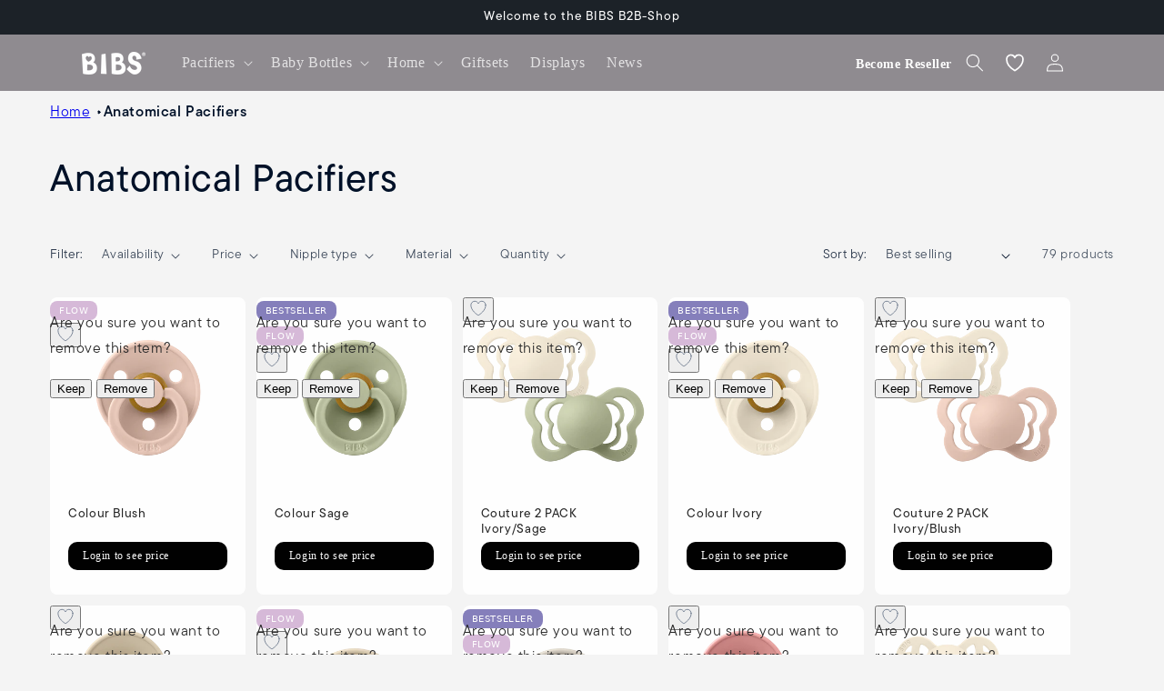

--- FILE ---
content_type: text/css
request_url: https://b2b-eu.bibsworld.com/cdn/shop/t/48/assets/main.css?v=125283293427781902701766045678
body_size: 5078
content:
/*! tailwindcss v4.1.11 | MIT License | https://tailwindcss.com */@layer properties{@supports (((-webkit-hyphens:none)) and (not (margin-trim:inline))) or ((-moz-orient:inline) and (not (color:rgb(from red r g b)))){*,:before,:after,::backdrop{--tw-translate-x:0;--tw-translate-y:0;--tw-translate-z:0;--tw-rotate-x:initial;--tw-rotate-y:initial;--tw-rotate-z:initial;--tw-skew-x:initial;--tw-skew-y:initial;--tw-border-style:solid;--tw-leading:initial;--tw-font-weight:initial;--tw-shadow:0 0 #0000;--tw-shadow-color:initial;--tw-shadow-alpha:100%;--tw-inset-shadow:0 0 #0000;--tw-inset-shadow-color:initial;--tw-inset-shadow-alpha:100%;--tw-ring-color:initial;--tw-ring-shadow:0 0 #0000;--tw-inset-ring-color:initial;--tw-inset-ring-shadow:0 0 #0000;--tw-ring-inset:initial;--tw-ring-offset-width:0px;--tw-ring-offset-color:#fff;--tw-ring-offset-shadow:0 0 #0000;--tw-outline-style:solid;--tw-blur:initial;--tw-brightness:initial;--tw-contrast:initial;--tw-grayscale:initial;--tw-hue-rotate:initial;--tw-invert:initial;--tw-opacity:initial;--tw-saturate:initial;--tw-sepia:initial;--tw-drop-shadow:initial;--tw-drop-shadow-color:initial;--tw-drop-shadow-alpha:100%;--tw-drop-shadow-size:initial;--tw-duration:initial;--tw-space-y-reverse:0}}}@layer theme{:root,:host{--font-sans:ui-sans-serif,system-ui,sans-serif,"Apple Color Emoji","Segoe UI Emoji","Segoe UI Symbol","Noto Color Emoji";--font-mono:ui-monospace,SFMono-Regular,Menlo,Monaco,Consolas,"Liberation Mono","Courier New",monospace;--color-gray-100:oklch(96.7% .003 264.542);--color-black:#000;--color-white:#fff;--spacing:.25rem;--container-xs:20rem;--container-sm:24rem;--container-md:28rem;--text-sm:.875rem;--text-sm--line-height:calc(1.25/.875);--text-base:1rem;--text-base--line-height: 1.5 ;--text-4xl:2.25rem;--text-4xl--line-height:calc(2.5/2.25);--font-weight-medium:500;--font-weight-semibold:600;--radius-lg:.5rem;--aspect-video:16/9;--default-transition-duration:.15s;--default-transition-timing-function:cubic-bezier(.4,0,.2,1);--default-font-family:var(--font-sans);--default-mono-font-family:var(--font-mono)}}@layer base{*,:after,:before,::backdrop{box-sizing:border-box;border:0 solid;margin:0;padding:0}::file-selector-button{box-sizing:border-box;border:0 solid;margin:0;padding:0}html,:host{-webkit-text-size-adjust:100%;-moz-tab-size:4;tab-size:4;line-height:1.5;font-family:var(--default-font-family,ui-sans-serif,system-ui,sans-serif,"Apple Color Emoji","Segoe UI Emoji","Segoe UI Symbol","Noto Color Emoji");font-feature-settings:var(--default-font-feature-settings,normal);font-variation-settings:var(--default-font-variation-settings,normal);-webkit-tap-highlight-color:transparent}hr{height:0;color:inherit;border-top-width:1px}abbr:where([title]){-webkit-text-decoration:underline dotted;text-decoration:underline dotted}h1,h2,h3,h4,h5,h6{font-size:inherit;font-weight:inherit}a{color:inherit;-webkit-text-decoration:inherit;text-decoration:inherit}b,strong{font-weight:bolder}code,kbd,samp,pre{font-family:var(--default-mono-font-family,ui-monospace,SFMono-Regular,Menlo,Monaco,Consolas,"Liberation Mono","Courier New",monospace);font-feature-settings:var(--default-mono-font-feature-settings,normal);font-variation-settings:var(--default-mono-font-variation-settings,normal);font-size:1em}small{font-size:80%}sub,sup{vertical-align:baseline;font-size:75%;line-height:0;position:relative}sub{bottom:-.25em}sup{top:-.5em}table{text-indent:0;border-color:inherit;border-collapse:collapse}:-moz-focusring{outline:auto}progress{vertical-align:baseline}summary{display:list-item}ol,ul,menu{list-style:none}img,svg,video,canvas,audio,iframe,embed,object{vertical-align:middle;display:block}img,video{max-width:100%;height:auto}button,input,select,optgroup,textarea{font:inherit;font-feature-settings:inherit;font-variation-settings:inherit;letter-spacing:inherit;color:inherit;opacity:1;background-color:#0000;border-radius:0}::file-selector-button{font:inherit;font-feature-settings:inherit;font-variation-settings:inherit;letter-spacing:inherit;color:inherit;opacity:1;background-color:#0000;border-radius:0}:where(select:is([multiple],[size])) optgroup{font-weight:bolder}:where(select:is([multiple],[size])) optgroup option{padding-inline-start:20px}::file-selector-button{margin-inline-end:4px}::placeholder{opacity:1}@supports (not ((-webkit-appearance:-apple-pay-button))) or (contain-intrinsic-size:1px){::placeholder{color:currentColor}@supports (color:color-mix(in lab,red,red)){::placeholder{color:color-mix(in oklab,currentcolor 50%,transparent)}}}textarea{resize:vertical}::-webkit-search-decoration{-webkit-appearance:none}::-webkit-date-and-time-value{min-height:1lh;text-align:inherit}::-webkit-datetime-edit{display:inline-flex}::-webkit-datetime-edit-fields-wrapper{padding:0}::-webkit-datetime-edit{padding-block:0}::-webkit-datetime-edit-year-field{padding-block:0}::-webkit-datetime-edit-month-field{padding-block:0}::-webkit-datetime-edit-day-field{padding-block:0}::-webkit-datetime-edit-hour-field{padding-block:0}::-webkit-datetime-edit-minute-field{padding-block:0}::-webkit-datetime-edit-second-field{padding-block:0}::-webkit-datetime-edit-millisecond-field{padding-block:0}::-webkit-datetime-edit-meridiem-field{padding-block:0}:-moz-ui-invalid{box-shadow:none}button,input:where([type=button],[type=reset],[type=submit]){-webkit-appearance:button;-moz-appearance:button;appearance:button}::file-selector-button{-webkit-appearance:button;-moz-appearance:button;appearance:button}::-webkit-inner-spin-button{height:auto}::-webkit-outer-spin-button{height:auto}[hidden]:where(:not([hidden=until-found])){display:none!important}}@layer components{.break-word{word-break:break-word}}@layer utilities{.visible{visibility:visible}.absolute{position:absolute}.fixed{position:fixed}.relative{position:relative}.static{position:static}.sticky{position:sticky}.inset-0{inset:calc(var(--spacing)*0)}.top-0{top:calc(var(--spacing)*0)}.top-6{top:calc(var(--spacing)*6)}.right-0{right:calc(var(--spacing)*0)}.right-6{right:calc(var(--spacing)*6)}.right-\[8px\]{right:8px}.bottom-0{bottom:calc(var(--spacing)*0)}.bottom-16{bottom:calc(var(--spacing)*16)}.left-0{left:calc(var(--spacing)*0)}.isolate{isolation:isolate}.z-0{z-index:0}.z-1{z-index:1}.z-40{z-index:40}.z-50{z-index:50}.container{width:100%}@media (min-width:40rem){.container{max-width:40rem}}@media (min-width:48rem){.container{max-width:48rem}}@media (min-width:64rem){.container{max-width:64rem}}@media (min-width:80rem){.container{max-width:80rem}}@media (min-width:96rem){.container{max-width:96rem}}.m-\[30px\]{margin:30px}.mx-4{margin-inline:calc(var(--spacing)*4)}.mt-1{margin-top:calc(var(--spacing)*1)}.mt-1\.5{margin-top:calc(var(--spacing)*1.5)}.mt-2\.5{margin-top:calc(var(--spacing)*2.5)}.mt-4{margin-top:calc(var(--spacing)*4)}.mt-5{margin-top:calc(var(--spacing)*5)}.mb-0{margin-bottom:calc(var(--spacing)*0)}.mb-3{margin-bottom:calc(var(--spacing)*3)}.mb-4{margin-bottom:calc(var(--spacing)*4)}.ml-1{margin-left:calc(var(--spacing)*1)}.\!block{display:block!important}.\!hidden{display:none!important}.block{display:block}.contents{display:contents}.flex{display:flex}.grid{display:grid}.hidden{display:none}.inline{display:inline}.inline-block{display:inline-block}.inline-flex{display:inline-flex}.table{display:table}.aspect-\[6\/4\]{aspect-ratio:6/4}.aspect-auto{aspect-ratio:auto}.aspect-square{aspect-ratio:1}.aspect-video{aspect-ratio:var(--aspect-video)}.h-4{height:calc(var(--spacing)*4)}.h-6{height:calc(var(--spacing)*6)}.h-9{height:calc(var(--spacing)*9)}.h-12{height:calc(var(--spacing)*12)}.h-14{height:calc(var(--spacing)*14)}.h-fit{height:fit-content}.h-full{height:100%}.h-screen{height:100vh}.max-h-0{max-height:calc(var(--spacing)*0)}.min-h-8{min-height:calc(var(--spacing)*8)}.w-4{width:calc(var(--spacing)*4)}.w-6{width:calc(var(--spacing)*6)}.w-9{width:calc(var(--spacing)*9)}.w-12{width:calc(var(--spacing)*12)}.w-14{width:calc(var(--spacing)*14)}.w-fit{width:fit-content}.w-full{width:100%}.max-w-\[420px\]{max-width:420px}.max-w-\[496px\]{max-width:496px}.max-w-sm{max-width:var(--container-sm)}.max-w-xs{max-width:var(--container-xs)}.flex-none{flex:none}.border-collapse{border-collapse:collapse}.origin-\[0\]{transform-origin:0}.-translate-x-full{--tw-translate-x:-100%;translate:var(--tw-translate-x)var(--tw-translate-y)}.translate-x-full{--tw-translate-x:100%;translate:var(--tw-translate-x)var(--tw-translate-y)}.-translate-y-2{--tw-translate-y:calc(var(--spacing)*-2);translate:var(--tw-translate-x)var(--tw-translate-y)}.-translate-y-full{--tw-translate-y:-100%;translate:var(--tw-translate-x)var(--tw-translate-y)}.translate-y-full{--tw-translate-y:100%;translate:var(--tw-translate-x)var(--tw-translate-y)}.transform{transform:var(--tw-rotate-x,)var(--tw-rotate-y,)var(--tw-rotate-z,)var(--tw-skew-x,)var(--tw-skew-y,)}.cursor-pointer{cursor:pointer}.resize{resize:both}.appearance-none{-webkit-appearance:none;-moz-appearance:none;appearance:none}.grid-cols-1{grid-template-columns:repeat(1,minmax(0,1fr))}.grid-cols-2{grid-template-columns:repeat(2,minmax(0,1fr))}.flex-col{flex-direction:column}.flex-col-reverse{flex-direction:column-reverse}.flex-row{flex-direction:row}.flex-wrap{flex-wrap:wrap}.items-center{align-items:center}.justify-between{justify-content:space-between}.justify-center{justify-content:center}.justify-end{justify-content:flex-end}.justify-start{justify-content:flex-start}.gap-1{gap:calc(var(--spacing)*1)}.gap-1\.5{gap:calc(var(--spacing)*1.5)}.gap-2{gap:calc(var(--spacing)*2)}.gap-3{gap:calc(var(--spacing)*3)}.gap-4{gap:calc(var(--spacing)*4)}.gap-6{gap:calc(var(--spacing)*6)}.truncate{text-overflow:ellipsis;white-space:nowrap;overflow:hidden}.overflow-hidden{overflow:hidden}.rounded-\[1px\]{border-radius:1px}.rounded-full{border-radius:3.40282e38px}.rounded-lg{border-radius:var(--radius-lg)}.border{border-style:var(--tw-border-style);border-width:1px}.border-b,.border-b-1{border-bottom-style:var(--tw-border-style);border-bottom-width:1px}.border-\[\#a6a6a6\]{border-color:#a6a6a6}.border-current{border-color:currentColor}.bg-\[\#e4e4e4\]{background-color:#e4e4e4}.bg-black{background-color:var(--color-black)}.bg-gray-100{background-color:var(--color-gray-100)}.bg-transparent{background-color:#0000}.bg-white{background-color:var(--color-white)}.object-contain{object-fit:contain}.object-cover{object-fit:cover}.object-fill{object-fit:fill}.object-none{object-fit:none}.object-scale-down{object-fit:scale-down}.\!p-4{padding:calc(var(--spacing)*4)!important}.p-1\.5{padding:calc(var(--spacing)*1.5)}.\!px-3\.5{padding-inline:calc(var(--spacing)*3.5)!important}.px-3{padding-inline:calc(var(--spacing)*3)}.px-8{padding-inline:calc(var(--spacing)*8)}.\!py-2{padding-block:calc(var(--spacing)*2)!important}.\!py-4{padding-block:calc(var(--spacing)*4)!important}.py-2{padding-block:calc(var(--spacing)*2)}.py-4{padding-block:calc(var(--spacing)*4)}.pt-2\.5{padding-top:calc(var(--spacing)*2.5)}.pt-3{padding-top:calc(var(--spacing)*3)}.pt-6{padding-top:calc(var(--spacing)*6)}.pt-10{padding-top:calc(var(--spacing)*10)}.pb-3{padding-bottom:calc(var(--spacing)*3)}.pb-4{padding-bottom:calc(var(--spacing)*4)}.pb-5{padding-bottom:calc(var(--spacing)*5)}.pb-6{padding-bottom:calc(var(--spacing)*6)}.text-center{text-align:center}.text-left{text-align:left}.text-right{text-align:right}.text-4xl{font-size:var(--text-4xl);line-height:var(--tw-leading,var(--text-4xl--line-height))}.text-base{font-size:var(--text-base);line-height:var(--tw-leading,var(--text-base--line-height))}.text-sm{font-size:var(--text-sm);line-height:var(--tw-leading,var(--text-sm--line-height))}.leading-none{--tw-leading:1;line-height:1}.\!font-medium{--tw-font-weight:var(--font-weight-medium)!important;font-weight:var(--font-weight-medium)!important}.font-medium{--tw-font-weight:var(--font-weight-medium);font-weight:var(--font-weight-medium)}.font-semibold{--tw-font-weight:var(--font-weight-semibold);font-weight:var(--font-weight-semibold)}.text-\[var\(--sunset\)\]{color:var(--sunset)}.capitalize{text-transform:capitalize}.uppercase{text-transform:uppercase}.italic{font-style:italic}.line-through{text-decoration-line:line-through}.underline{text-decoration-line:underline}.decoration-1{text-decoration-thickness:1px}.underline-offset-2{text-underline-offset:2px}.shadow{--tw-shadow:0 1px 3px 0 var(--tw-shadow-color,#0000001a),0 1px 2px -1px var(--tw-shadow-color,#0000001a);box-shadow:var(--tw-inset-shadow),var(--tw-inset-ring-shadow),var(--tw-ring-offset-shadow),var(--tw-ring-shadow),var(--tw-shadow)}.shadow-none{--tw-shadow:0 0 #0000;box-shadow:var(--tw-inset-shadow),var(--tw-inset-ring-shadow),var(--tw-ring-offset-shadow),var(--tw-ring-shadow),var(--tw-shadow)}.outline{outline-style:var(--tw-outline-style);outline-width:1px}.blur{--tw-blur:blur(8px);filter:var(--tw-blur,)var(--tw-brightness,)var(--tw-contrast,)var(--tw-grayscale,)var(--tw-hue-rotate,)var(--tw-invert,)var(--tw-saturate,)var(--tw-sepia,)var(--tw-drop-shadow,)}.filter{filter:var(--tw-blur,)var(--tw-brightness,)var(--tw-contrast,)var(--tw-grayscale,)var(--tw-hue-rotate,)var(--tw-invert,)var(--tw-saturate,)var(--tw-sepia,)var(--tw-drop-shadow,)}.transition{transition-property:color,background-color,border-color,outline-color,text-decoration-color,fill,stroke,--tw-gradient-from,--tw-gradient-via,--tw-gradient-to,opacity,box-shadow,transform,translate,scale,rotate,filter,-webkit-backdrop-filter,backdrop-filter,display,visibility,content-visibility,overlay,pointer-events;transition-timing-function:var(--tw-ease,var(--default-transition-timing-function));transition-duration:var(--tw-duration,var(--default-transition-duration))}.transition-all{transition-property:all;transition-timing-function:var(--tw-ease,var(--default-transition-timing-function));transition-duration:var(--tw-duration,var(--default-transition-duration))}.transition-transform{transition-property:transform,translate,scale,rotate;transition-timing-function:var(--tw-ease,var(--default-transition-timing-function));transition-duration:var(--tw-duration,var(--default-transition-duration))}.duration-200{--tw-duration:.2s;transition-duration:.2s}.outline-none{--tw-outline-style:none;outline-style:none}.select-none{-webkit-user-select:none;user-select:none}.peer-placeholder-shown\:left-5:is(:where(.peer):placeholder-shown~*){left:calc(var(--spacing)*5)}.peer-placeholder-shown\:mx-0:is(:where(.peer):placeholder-shown~*){margin-inline:calc(var(--spacing)*0)}.peer-placeholder-shown\:translate-y-4:is(:where(.peer):placeholder-shown~*){--tw-translate-y:calc(var(--spacing)*4);translate:var(--tw-translate-x)var(--tw-translate-y)}.peer-placeholder-shown\:p-0:is(:where(.peer):placeholder-shown~*){padding:calc(var(--spacing)*0)}.peer-placeholder-shown\:text-sm:is(:where(.peer):placeholder-shown~*){font-size:var(--text-sm);line-height:var(--tw-leading,var(--text-sm--line-height))}.peer-focus\:left-0:is(:where(.peer):focus~*){left:calc(var(--spacing)*0)}.peer-focus\:mx-5:is(:where(.peer):focus~*){margin-inline:calc(var(--spacing)*5)}.peer-focus\:-translate-y-2:is(:where(.peer):focus~*){--tw-translate-y:calc(var(--spacing)*-2);translate:var(--tw-translate-x)var(--tw-translate-y)}.peer-focus\:text-sm:is(:where(.peer):focus~*){font-size:var(--text-sm);line-height:var(--tw-leading,var(--text-sm--line-height))}@media (hover:hover){.hover\:scale-\[105\%\]:hover{scale:105%}.hover\:cursor-pointer:hover{cursor:pointer}.hover\:decoration-2:hover{text-decoration-thickness:2px}}.focus\:outline-0:focus{outline-style:var(--tw-outline-style);outline-width:0}.disabled\:cursor-not-allowed:disabled{cursor:not-allowed}.disabled\:opacity-60:disabled{opacity:.6}@media (min-width:48rem){.md\:mx-\[30px\]{margin-inline:30px}.md\:block{display:block}.md\:flex-none{flex:none}.md\:grid-cols-1{grid-template-columns:repeat(1,minmax(0,1fr))}.md\:grid-cols-2{grid-template-columns:repeat(2,minmax(0,1fr))}.md\:grid-cols-3{grid-template-columns:repeat(3,minmax(0,1fr))}.md\:grid-cols-4{grid-template-columns:repeat(4,minmax(0,1fr))}.md\:grid-cols-5{grid-template-columns:repeat(5,minmax(0,1fr))}.md\:grid-cols-6{grid-template-columns:repeat(6,minmax(0,1fr))}.md\:grid-cols-7{grid-template-columns:repeat(7,minmax(0,1fr))}.md\:grid-cols-8{grid-template-columns:repeat(8,minmax(0,1fr))}.md\:grid-cols-9{grid-template-columns:repeat(9,minmax(0,1fr))}.md\:grid-cols-10{grid-template-columns:repeat(10,minmax(0,1fr))}.md\:grid-cols-11{grid-template-columns:repeat(11,minmax(0,1fr))}.md\:p-2{padding:calc(var(--spacing)*2)}.md\:pt-10{padding-top:calc(var(--spacing)*10)}.md\:pb-5{padding-bottom:calc(var(--spacing)*5)}.md\:text-base{font-size:var(--text-base);line-height:var(--tw-leading,var(--text-base--line-height))}}@media (min-width:64rem){.lg\:h-\[72px\]{height:72px}.lg\:w-\[72px\]{width:72px}.lg\:grid-cols-1{grid-template-columns:repeat(1,minmax(0,1fr))}.lg\:grid-cols-2{grid-template-columns:repeat(2,minmax(0,1fr))}.lg\:grid-cols-3{grid-template-columns:repeat(3,minmax(0,1fr))}.lg\:grid-cols-4{grid-template-columns:repeat(4,minmax(0,1fr))}.lg\:grid-cols-5{grid-template-columns:repeat(5,minmax(0,1fr))}.lg\:grid-cols-6{grid-template-columns:repeat(6,minmax(0,1fr))}.lg\:grid-cols-7{grid-template-columns:repeat(7,minmax(0,1fr))}.lg\:grid-cols-8{grid-template-columns:repeat(8,minmax(0,1fr))}.lg\:grid-cols-9{grid-template-columns:repeat(9,minmax(0,1fr))}.lg\:grid-cols-10{grid-template-columns:repeat(10,minmax(0,1fr))}.lg\:grid-cols-11{grid-template-columns:repeat(11,minmax(0,1fr))}.lg\:grid-cols-12{grid-template-columns:repeat(12,minmax(0,1fr))}}@media (min-width:96rem){.\32xl\:grid-cols-4{grid-template-columns:repeat(4,minmax(0,1fr))}.\32xl\:grid-cols-5{grid-template-columns:repeat(5,minmax(0,1fr))}.\32xl\:grid-cols-6{grid-template-columns:repeat(6,minmax(0,1fr))}.\32xl\:grid-cols-7{grid-template-columns:repeat(7,minmax(0,1fr))}.\32xl\:grid-cols-8{grid-template-columns:repeat(8,minmax(0,1fr))}.\32xl\:grid-cols-9{grid-template-columns:repeat(9,minmax(0,1fr))}.\32xl\:grid-cols-10{grid-template-columns:repeat(10,minmax(0,1fr))}.\32xl\:grid-cols-11{grid-template-columns:repeat(11,minmax(0,1fr))}.\32xl\:grid-cols-12{grid-template-columns:repeat(12,minmax(0,1fr))}.\32xl\:grid-cols-13{grid-template-columns:repeat(13,minmax(0,1fr))}.\32xl\:grid-cols-14{grid-template-columns:repeat(14,minmax(0,1fr))}.\32xl\:grid-cols-15{grid-template-columns:repeat(15,minmax(0,1fr))}}.container-fluid{width:100%;padding-inline:calc(var(--spacing)*4);margin-inline:auto}@media (min-width:48rem){.container-fluid{padding-inline:calc(var(--spacing)*6)}}@media (min-width:64rem){.container-fluid{padding-inline:30px}}}#notify-email{width:100%;height:48px;box-shadow:none;resize:none;border:1px solid #d9d9d9;border-radius:8px;outline:none;padding:10px;font-size:16px;font-weight:400;line-height:22.4px;transition:box-shadow .2s ease-in-out,border-color .2s ease-in-out}#notify-email:focus{border-color:#8a2be9;box-shadow:0 0 0 3px #6200c31a}#notify-email:focus-visible{outline-offset:none;box-shadow:none;outline:none}.custom-checkbox{border:1px solid #e5e5e5;border-radius:3px;width:1.2rem;height:1.2rem;display:inline-block;position:relative}.custom-checkbox:after{content:"";filter:brightness(0)invert();background-image:url("data:image/svg+xml,%3csvg%20xmlns='http://www.w3.org/2000/svg'%20fill='none'%20class='icon%20icon-checkmark'%20viewBox='0%200%2012%209'%3e%3cpath%20fill='currentColor'%20fill-rule='evenodd'%20d='M11.35.643a.5.5%200%200%201%20.006.707l-6.77%206.886a.5.5%200%200%201-.719-.006L.638%204.845a.5.5%200%201%201%20.724-.69l2.872%203.011%206.41-6.517a.5.5%200%200%201%20.707-.006z'%20clip-rule='evenodd'/%3e%3c/svg%3e");background-position:50%;background-repeat:no-repeat;background-size:cover;width:.6rem;height:.6rem;display:none;position:absolute;top:50%;left:50%;transform:translate(-50%,-50%)}input:checked+label .custom-checkbox{background:#22545c;border-color:#22545c}input:checked+label .custom-checkbox:after{display:block}.notify-wrapper input[type=checkbox]{opacity:0;pointer-events:none;position:absolute}#notify__success{color:#22545c}#notify__error{color:red}.free-delivery-cart-bar__inner{flex-wrap:wrap;display:flex}.free-delivery-cart-bar__text{margin:0}.free-delivery-cart-bar__text.success_delivery,.free-delivery-cart-bar__img.success_delivery,.free-delivery-cart-bar__text.success_gift,.free-delivery-cart-bar__text.empty,.free-delivery-cart-bar.gift_option.success_gift .free-delivery-cart-bar__text.success_delivery,.free-delivery-cart-bar.gift_option.success_gift .free-delivery-cart-bar__text.empty{display:none}.free-delivery-cart-bar.gift_option.success_gift .free-delivery-cart-bar__text.success_gift{display:flex}.free-delivery-cart-bar.success_delivery .free-delivery-cart-bar__text,.free-delivery-cart-bar.success_delivery .free-delivery-cart-bar__text.success_delivery{display:none}.free-delivery-cart-bar.success_delivery .free-delivery-cart-bar__text.success_delivery{display:block}.free-delivery-cart-bar.success_delivery .delivery-line{background-color:var(--button-text)}.free-delivery-cart-bar.empty .free-delivery-cart-bar__text.success_delivery,.free-delivery-cart-bar.empty .free-delivery-cart-bar__text.success_gift,.free-delivery-cart-bar.empty .free-delivery-cart-bar__text{display:none}.free-delivery-cart-bar.empty .free-delivery-cart-bar__text.empty{gap:.375rem;display:flex}.free-delivery-cart-bar__progress{position:relative}.free-delivery-cart-bar__progress-status{width:var(--width);background-color:#8f8b90;height:100%;transition:width .4s;position:absolute;top:0;left:0}.free-delivery-cart-bar__progress-bar{border-radius:9999px;height:.5rem;position:relative;overflow:hidden}.section-wishlist .wishlist__empty{justify-content:center;align-items:center;gap:calc(var(--spacing)*2.5);text-align:center;flex-direction:column;width:100%}.wishlist__grid--wrapper .disclosure .disclosure__content{right:calc(var(--spacing)*0);width:calc(100vw - 2rem);max-width:var(--container-md);padding-inline:calc(var(--spacing)*6);padding-block:calc(var(--spacing)*7);flex-direction:column;gap:22px;display:flex}.wishlist__grid--wrapper .disclosure .disclosure__content .share_link--wrapper{border-style:var(--tw-border-style);padding:calc(var(--spacing)*1.5);padding-left:calc(var(--spacing)*2.5);align-items:center;gap:calc(var(--spacing)*6);border-width:1px;border-radius:3.40282e38px;display:flex}.wishlist__grid--wrapper .disclosure .disclosure__content .share_link--wrapper .share_link{-webkit-appearance:none;-moz-appearance:none;appearance:none;text-overflow:ellipsis;white-space:nowrap;width:100%;display:block;overflow:hidden}.wishlist__grid--wrapper .disclosure .disclosure__content .share_link--wrapper .share_link .copy_link,.wishlist__grid--wrapper .disclosure .disclosure__content .share_link--wrapper .share_link .copy_link_success{align-items:center;gap:calc(var(--spacing)*2.5);display:flex}.wishlist__grid{gap:calc(var(--spacing)*5);grid-auto-rows:minmax(0,1fr);display:grid}.wishlist__empty svg,[button-wishlist] svg{color:var(--brand-night);width:18px;height:18px;transition:opacity .3s}[button-wishlist]{z-index:1}[button-wishlist].active svg path{fill:var(--sunset);color:var(--sunset)}.remove-wishlist-confirmation{inset-inline:calc(var(--spacing)*0);z-index:5;transition-property:transform,translate,scale,rotate;transition-timing-function:var(--tw-ease,var(--default-transition-timing-function));transition-duration:var(--tw-duration,var(--default-transition-duration));position:absolute;top:-1px}.remove-wishlist-confirmation--wrapper{padding:calc(var(--spacing)*3);--tw-shadow:0 1px 3px 0 var(--tw-shadow-color,#0000001a),0 1px 2px -1px var(--tw-shadow-color,#0000001a);box-shadow:var(--tw-inset-shadow),var(--tw-inset-ring-shadow),var(--tw-ring-offset-shadow),var(--tw-ring-shadow),var(--tw-shadow)}:where(.remove-wishlist-confirmation--content>:not(:last-child)){--tw-space-y-reverse:0;margin-block-start:calc(calc(var(--spacing)*3)*var(--tw-space-y-reverse));margin-block-end:calc(calc(var(--spacing)*3)*calc(1 - var(--tw-space-y-reverse)))}.remove-wishlist-confirmation .-translate-y-full .remove-wishlist-confirmation--wrapper{--tw-shadow:0 0 #0000;box-shadow:var(--tw-inset-shadow),var(--tw-inset-ring-shadow),var(--tw-ring-offset-shadow),var(--tw-ring-shadow),var(--tw-shadow)}.loading-spinner{border:2px solid #797572;border-color:#797572 #fff #0000 #0000;border-radius:50%;width:16px;height:16px;margin-left:8px;animation:.6s linear infinite spinner;display:inline-block}.loading-spinner.hidden{display:none}button#clear-cart-button{color:#797572;cursor:pointer;background:#fff;border-radius:5px;justify-content:center;align-items:center;margin-right:10px;font-size:16px;display:flex}button#clear-cart-button svg{vertical-align:middle;width:16px;margin-bottom:1px;margin-left:5px}button#clear-cart-button .button-text{justify-content:center;align-items:center;display:flex}.cart-header{justify-content:center;align-items:end;gap:1rem;display:flex}@keyframes spinner{0%{transform:rotate(0)}to{transform:rotate(360deg)}}.price-wrapper{flex-direction:row;justify-content:space-between;display:flex}quick-order-list{border:1px solid #a6a6a6;border-radius:.5rem;flex-direction:column;gap:1.2rem;padding:1rem;display:flex}.variant-tabs{flex-direction:column;gap:1rem;display:flex}.variant-tabs__subtitle,.variant-count-info{color:#a6a6a6;font-size:1.2rem}.variant-tabs__navigation{background-color:#e4e4e4;border-radius:.5rem;flex-direction:row;justify-content:space-around;padding:.8rem;display:flex}.variant-tab{background-color:#e4e4e4;border-radius:.5rem;flex-direction:row;align-items:center;gap:.5rem;padding:.5rem 2rem;display:flex}.variant-tab:hover{cursor:pointer}.variant-tab:hover:not(.variant-tab--active){background-color:#8f8b90}.variant-tab--active{background-color:#fff}.variant-tab__icon-container{justify-content:center;align-items:center;width:35px;height:35px;display:flex}.variant-tab__icon{justify-content:center;align-items:center;width:100%;height:100%;display:flex}.variant-tab__icon svg{width:100%;max-width:35px;height:100%;max-height:35px}.variant-tab-content,.description-tab-content{display:none}.variant-tab-content--active,.description-tab-content--active{display:block}.description-button{border-radius:.5rem;padding:.5rem 2rem}.description-button:hover{color:#fff;cursor:pointer;background-color:#8f8b90}.description-tab--active{background-color:#fff}@media (max-width:900px){.variant-tabs{padding:0 1rem}.variant-tabs__navigation{flex-direction:column}.variant-tab{gap:1rem;padding:.5rem}.variant-tab__icon{width:auto}}@property --tw-translate-x{syntax:"*";inherits:false;initial-value:0}@property --tw-translate-y{syntax:"*";inherits:false;initial-value:0}@property --tw-translate-z{syntax:"*";inherits:false;initial-value:0}@property --tw-rotate-x{syntax:"*";inherits:false}@property --tw-rotate-y{syntax:"*";inherits:false}@property --tw-rotate-z{syntax:"*";inherits:false}@property --tw-skew-x{syntax:"*";inherits:false}@property --tw-skew-y{syntax:"*";inherits:false}@property --tw-border-style{syntax:"*";inherits:false;initial-value:solid}@property --tw-leading{syntax:"*";inherits:false}@property --tw-font-weight{syntax:"*";inherits:false}@property --tw-shadow{syntax:"*";inherits:false;initial-value:0 0 #0000}@property --tw-shadow-color{syntax:"*";inherits:false}@property --tw-shadow-alpha{syntax:"<percentage>";inherits:false;initial-value:100%}@property --tw-inset-shadow{syntax:"*";inherits:false;initial-value:0 0 #0000}@property --tw-inset-shadow-color{syntax:"*";inherits:false}@property --tw-inset-shadow-alpha{syntax:"<percentage>";inherits:false;initial-value:100%}@property --tw-ring-color{syntax:"*";inherits:false}@property --tw-ring-shadow{syntax:"*";inherits:false;initial-value:0 0 #0000}@property --tw-inset-ring-color{syntax:"*";inherits:false}@property --tw-inset-ring-shadow{syntax:"*";inherits:false;initial-value:0 0 #0000}@property --tw-ring-inset{syntax:"*";inherits:false}@property --tw-ring-offset-width{syntax:"<length>";inherits:false;initial-value:0}@property --tw-ring-offset-color{syntax:"*";inherits:false;initial-value:#fff}@property --tw-ring-offset-shadow{syntax:"*";inherits:false;initial-value:0 0 #0000}@property --tw-outline-style{syntax:"*";inherits:false;initial-value:solid}@property --tw-blur{syntax:"*";inherits:false}@property --tw-brightness{syntax:"*";inherits:false}@property --tw-contrast{syntax:"*";inherits:false}@property --tw-grayscale{syntax:"*";inherits:false}@property --tw-hue-rotate{syntax:"*";inherits:false}@property --tw-invert{syntax:"*";inherits:false}@property --tw-opacity{syntax:"*";inherits:false}@property --tw-saturate{syntax:"*";inherits:false}@property --tw-sepia{syntax:"*";inherits:false}@property --tw-drop-shadow{syntax:"*";inherits:false}@property --tw-drop-shadow-color{syntax:"*";inherits:false}@property --tw-drop-shadow-alpha{syntax:"<percentage>";inherits:false;initial-value:100%}@property --tw-drop-shadow-size{syntax:"*";inherits:false}@property --tw-duration{syntax:"*";inherits:false}@property --tw-space-y-reverse{syntax:"*";inherits:false;initial-value:0}


--- FILE ---
content_type: text/javascript
request_url: https://b2b-eu.bibsworld.com/cdn/shop/t/48/assets/main.js?v=99128347161290582031761741736
body_size: 1936
content:
const f="shopify-wishlist";const H="active",R="loaded";var W;const E=(W=window.customer)==null?void 0:W.isLoggedIn;var I;const w=(I=window.customer)==null?void 0:I.id,T=window.shop.domain,_="https://api-bibs.netlify.app",x=w?`${_}/.netlify/functions/getCustomerWishlistProducts?store=${T}&customerId=${w}`:"",v=w?`${_}/.netlify/functions/updateCustomerWishlist?store=${T}&customerId=${w}`:"",d={button:"[button-wishlist]",buttonNotInitialized:"[button-wishlist]:not([data-initialized])",grid:"[grid-wishlist]",wishlistEmpty:".wishlist__empty",wishlistWrapper:".wishlist__grid--wrapper",wishlistContent:".wishlist__grid",wishlistText:".wishlist__text",productCard:".section-product-card .product-card-wrapper",productCardImageWrapper:".card__inner",sharedWishlist:"[shared-wishlist]",sharedWishlistGrid:".shared-wishlist__grid",sharedWishlistEmpty:".shared-wishlist__empty"};document.addEventListener("DOMContentLoaded",()=>{m(),G(),O(),E&&D()});document.addEventListener("product-grid:replaced",()=>{m()});document.addEventListener("related-products:loaded",()=>{m()});document.addEventListener("subscription-productList:updated",()=>{m()});document.addEventListener("shopify-wishlist:updated",async e=>{console.log("[Wishlist] Updated ✅",e.detail.wishlist),O()});document.addEventListener("shopify-wishlist:init-product-grid",e=>{var t;(t=document.querySelector("#open-share-wishlist-button"))==null||t.addEventListener("click",()=>{const s=document.querySelector(".disclosure.wishlist_share_disclosure details");s&&(s.focus(),s.open=!0,s.scrollIntoView())})});const b=async e=>{try{return`gid://shopify/Product/${(await(await fetch(`/products/${e}.json`)).json()).product.id}`}catch(t){return console.error("[Wishlist] Failed to fetch product id",t)}},D=async()=>{const e=localStorage.getItem(f)||!1;let t=[];e&&e&&(t=e.split(","));const s=await U()||[],i=[...new Set([...t,...s])];i&&i.forEach(async r=>{const n=s.includes(r),o=t.includes(r);if(!n){const c=await b(r);typeof c=="string"&&await M(c)}if(!o){k(t,r);let c=await L();q(r,c)}})},C=async e=>{const t=`/products/${e}?view=card`;let s=window.location.href;try{const n=await(await fetch(t)).text(),c=new DOMParser().parseFromString(n,"text/html");if(s.includes("account")){const a=c.documentElement.querySelector(d.productCardImageWrapper);if(a)return a.outerHTML;console.warn(`[Wishlist][fetchProductCardHTML] productCardImageWrapper not found for handle: ${e}`)}else{const a=c.documentElement.querySelector(d.productCard);if(a)return a.outerHTML;console.warn(`[Wishlist][fetchProductCardHTML] productCard not found for handle: ${e}`)}}catch(i){console.error(`[Wishlist][fetchProductCardHTML] Failed to load content for handle: ${e}`,i);return}},P=async e=>{var u;const t=await L(),s=t.map(C),i=await Promise.all(s),r=document.querySelector(d.wishlistWrapper),n=document.querySelector(d.wishlistContent),o=document.querySelector(d.wishlistEmpty),c=document.querySelector(d.wishlistText);(u=document.querySelectorAll(".wishlist-promo-blocks .promo-block-card"))==null||u.forEach(h=>{let p=-1;h instanceof HTMLElement&&h.dataset.index&&(p=Number(h.dataset.index)-1),i.length>p&&i.splice(p,0,h.outerHTML)});const a=i.join("");a?(o&&(o.classList.add("hidden"),o.classList.remove("flex")),r&&r.classList.remove("hidden"),c&&c.classList.remove("hidden"),n&&(n.innerHTML=a)):(o&&(o.classList.remove("hidden"),o.classList.add("flex")),r&&r.classList.add("hidden"),c&&c.classList.add("hidden"),n&&(n.innerHTML="")),e.classList.add(R),m();const l=new CustomEvent("shopify-wishlist:init-product-grid",{detail:{wishlist:t}});document.dispatchEvent(l)},A=async(e,t=!1,s=[])=>{e.forEach(async i=>{i.setAttribute("data-initialized","");const r=i.dataset.productHandle||!1;if(!r)return console.error("[Wishlist] Missing `data-product-handle` attribute. Failed to update the wishlist.");const n=s.includes(r);i.classList.toggle(H,n),t||i.addEventListener("click",async o=>{await j(r,o)})})},O=()=>{const e=document.querySelector(d.grid)||!1;e&&P(e)},G=()=>{document.querySelector(d.sharedWishlist)&&$()},$=async()=>{const e=await N();if(e.length<1){S(!1);return}const t=e.map(C),i=(await Promise.all(t)).join(""),r=document.querySelector(d.sharedWishlist),n=document.querySelector(d.sharedWishlistGrid);i?(r&&r.classList.remove("hidden"),n&&(n.innerHTML=i),m()):S()},S=(e=!0)=>{const t=document.querySelector(d.sharedWishlist),s=document.querySelector(d.sharedWishlistGrid),i=document.querySelector(d.sharedWishlistEmpty);s&&(s.innerHTML=""),t&&(e?(i&&i.classList.remove("hidden"),t.classList.remove("hidden")):(t.classList.add("hidden"),t.remove()))},N=async()=>{try{const t=new URLSearchParams(window.location.search).get("wishlist")||!1;return t?t.split(","):[]}catch(e){return console.error("[Wishlist] Failed to fetch shared wishlist",e),[]}},q=async(e,t)=>{let s;if(s=document.querySelectorAll(`[data-product-handle="${e}"]`)||[],s.length)A(s,!0,t);else return},U=async()=>{if(!E)return[];try{return(await(await fetch(x)).json()).metafield.value}catch(e){return console.error("[Wishlist] Failed to fetch wishlist",e),[]}},L=async()=>{const e=localStorage.getItem(f);return e?e.split(","):[]},M=async e=>{try{if(!v)throw new Error("UPDATE_WISHLIST_URL is not set.");const t=await fetch(v,{method:"POST",headers:{"Content-Type":"application/json"},body:JSON.stringify({productId:e})}),s=t.headers.get("content-type");if(!s||!s.includes("application/json")){const n=await t.text();throw new Error(`Expected JSON, got: ${n.slice(0,100)}`)}return(await t.json()).metafield.value}catch(t){return console.error("[Wishlist] Failed to update wishlist",t),[]}},k=(e=[],t)=>{if(t){const i=e.indexOf(t);i===-1?e.push(t):e.splice(i,1)}const s=e.join(",");e.length?localStorage.setItem(f,s):localStorage.removeItem(f)},m=async()=>{const e=await L(),t=document.querySelectorAll(d.buttonNotInitialized)||[];if(t.length)A(t,!1,e);else return;const s=e.join(",");e.length?localStorage.setItem(f,s):localStorage.removeItem(f)},j=async(e,t)=>{var o,c;let s=await L();const i=s.includes(e),r=t.target,n=r==null?void 0:r.closest(".product-card");if(i&&n){const a=r==null?void 0:r.parentElement,l=a==null?void 0:a.querySelector(".remove-wishlist-confirmation");if(l){l.classList.remove("-translate-y-full");const u=l.querySelector(".remove-wishlist-confirmation--confirm"),h=l.querySelector(".remove-wishlist-confirmation--cancel");if(u){const p=u.cloneNode(!0);(o=u.parentNode)==null||o.replaceChild(p,u),p.addEventListener("click",async y=>{y.preventDefault(),await g(s,e),l.classList.add("-translate-y-full")},{once:!0})}if(h){const p=h.cloneNode(!0);(c=h.parentNode)==null||c.replaceChild(p,h),p.addEventListener("click",y=>{y.preventDefault(),l.classList.add("-translate-y-full")},{once:!0})}B(l)}}else await g(s,e)},B=e=>{const t=s=>{const i=s.target;i!==e&&!e.contains(i)&&(e.classList.add("-translate-y-full"),document.body.removeEventListener("click",t,!0))};document.body.addEventListener("click",t,!0)},g=async(e,t)=>{if(k(e,t),q(t,e),E){const i=await b(t);typeof i=="string"&&(await M(i),e=await L())}const s=new CustomEvent("shopify-wishlist:updated",{detail:{wishlist:e}});document.dispatchEvent(s)};class F extends HTMLElement{connectedCallback(){this.addEventListener("click",this.init)}async init(){var n;const t=this.querySelector("#notify__success"),s=this.querySelector("#notify-button"),i=this.querySelector("#notify__error"),r=((n=window.customer)==null?void 0:n.isLoggedIn)===!0;if(s&&r){const o=this.dataset.variant_id,c=this.querySelector("#Subscribe-newsletter"),a=c?c.checked:!1;try{const l=window.shop.domain||null,u=await fetch(`https://api-bibs.netlify.app/.netlify/functions/backInStock?store=${l}`,{method:"POST",headers:{"Content-Type":"application/json"},body:JSON.stringify({email:window.customer.email,variantId:o,newsletter:a})});(u.status===200||u.status===201)&&(t&&(t.classList.add("block"),t.classList.remove("hidden")),i&&(i.classList.add("hidden"),i.classList.remove("block")))}catch(l){return console.log("🚀 ~ error:",l),t&&(t.classList.add("hidden"),t.classList.remove("block")),i&&(i.classList.add("block"),i.classList.remove("hidden")),null}}}}customElements.define("notify-sold-out",F);class z extends HTMLElement{constructor(){super(),this.init()}init(){const t=this.querySelectorAll(".variant-tab"),s=this.closest("quick-order-list");!s||!t.length||t.forEach((i,r)=>{i.addEventListener("click",()=>{const n=i.getAttribute("data-tab-target");t.forEach(c=>c.classList.remove("variant-tab--active")),s.querySelectorAll(".variant-tab-content").forEach(c=>{c.classList.remove("variant-tab-content--active")}),i.classList.add("variant-tab--active");const o=s.querySelector(`#${n}`);o&&o.classList.add("variant-tab-content--active"),s.defineInputsAndQuickOrderTable&&s.defineInputsAndQuickOrderTable()})})}}customElements.get("variant-tabs")||customElements.define("variant-tabs",z);class J extends HTMLElement{constructor(){super(),this.init()}init(){const t=this.querySelectorAll(".description-button"),s=this.closest("description-wrapper");t.forEach(i=>{i.addEventListener("click",()=>{const r=i.getAttribute("data-tab-target");t.forEach(o=>o.classList.remove("description-tab--active")),s.querySelectorAll(".description-tab-content").forEach(o=>{o.classList.remove("description-tab-content--active")}),i.classList.add("description-tab--active");const n=s.querySelector(`#${r}`);n&&n.classList.add("description-tab-content--active")})})}}customElements.get("description-tabs")||customElements.define("description-tabs",J);
